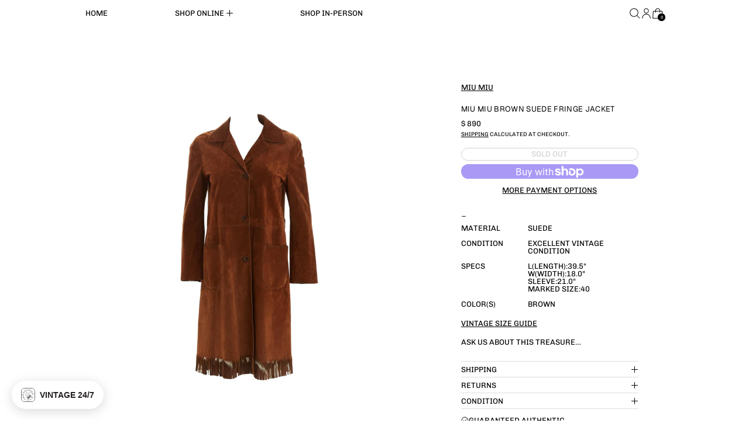

--- FILE ---
content_type: text/javascript
request_url: https://treasuresofnewyorkcity.com/cdn/shop/t/116/assets/cart-drawer.js?v=101425494924518863321769392039
body_size: -408
content:
document.addEventListener("alpine:init",()=>{Alpine.data("ThemeModule_CartDrawer",({openOnAddToCart})=>({init(){openOnAddToCart===!0&&document.body.addEventListener("switch:cart:afteradditem",()=>{Object.keys(Alpine.store("modals").modals).forEach(modal=>{Alpine.store("modals").close(modal)}),Alpine.store("modals").open("cart")}),Alpine.store("modals").register("cart","rightDrawer")}}))});
//# sourceMappingURL=/cdn/shop/t/116/assets/cart-drawer.js.map?v=101425494924518863321769392039


--- FILE ---
content_type: application/javascript; charset=utf-8
request_url: https://cdn.jsdelivr.net/npm/dayjs@1.10.4/locale/de.js
body_size: 71
content:
!function(e,n){"object"==typeof exports&&"undefined"!=typeof module?module.exports=n(require("dayjs")):"function"==typeof define&&define.amd?define(["dayjs"],n):e.dayjs_locale_de=n(e.dayjs)}(this,function(e){"use strict";e=e&&e.hasOwnProperty("default")?e.default:e;var n={s:"ein paar Sekunden",m:["eine Minute","einer Minute"],mm:"%d Minuten",h:["eine Stunde","einer Stunde"],hh:"%d Stunden",d:["ein Tag","einem Tag"],dd:["%d Tage","%d Tagen"],M:["ein Monat","einem Monat"],MM:["%d Monate","%d Monaten"],y:["ein Jahr","einem Jahr"],yy:["%d Jahre","%d Jahren"]};function t(e,t,a){var r=n[a];return Array.isArray(r)&&(r=r[t?0:1]),r.replace("%d",e)}var a={name:"de",weekdays:"Sonntag_Montag_Dienstag_Mittwoch_Donnerstag_Freitag_Samstag".split("_"),weekdaysShort:"So._Mo._Di._Mi._Do._Fr._Sa.".split("_"),weekdaysMin:"So_Mo_Di_Mi_Do_Fr_Sa".split("_"),months:"Januar_Februar_März_April_Mai_Juni_Juli_August_September_Oktober_November_Dezember".split("_"),monthsShort:"Jan_Feb_März_Apr_Mai_Juni_Juli_Aug_Sept_Okt_Nov_Dez".split("_"),ordinal:function(e){return e+"."},weekStart:1,yearStart:4,formats:{LTS:"HH:mm:ss",LT:"HH:mm",L:"DD.MM.YYYY",LL:"D. MMMM YYYY",LLL:"D. MMMM YYYY HH:mm",LLLL:"dddd, D. MMMM YYYY HH:mm"},relativeTime:{future:"in %s",past:"vor %s",s:t,m:t,mm:t,h:t,hh:t,d:t,dd:t,M:t,MM:t,y:t,yy:t}};return e.locale(a,null,!0),a});


--- FILE ---
content_type: text/javascript
request_url: https://treasuresofnewyorkcity.com/cdn/shop/t/116/assets/tile.js?v=170646438460912807401769392039
body_size: -642
content:
window.ThemeTile=(link,title)=>({hover:!1,link,title,showLabel(){this.labelContent=this.$refs.labelContent.innerHTML,this.focusVisible=this.$refs.tileLink.matches(":focus-visible")},hideLabel(){this.labelContent="",this.focusVisible=!1},async openQuickView(){this.$store.quickview.render(link),this.$store.modals.open("productQuickView")}});
//# sourceMappingURL=/cdn/shop/t/116/assets/tile.js.map?v=170646438460912807401769392039


--- FILE ---
content_type: text/javascript; charset=utf-8
request_url: https://treasuresofnewyorkcity.com/products/miu-miu-brown-suede-fringe-jacket-1.js
body_size: 854
content:
{"id":7786016932023,"title":"Miu Miu Brown Suede Fringe Jacket","handle":"miu-miu-brown-suede-fringe-jacket-1","description":"\u003cmeta charset=\"utf-8\"\u003e\u003cspan data-mce-fragment=\"1\"\u003e_\u003c\/span\u003e","published_at":"2024-07-10T13:21:38-04:00","created_at":"2024-07-10T13:21:38-04:00","vendor":"Miu Miu","type":"Outerwear","tags":["Apparel","New On Shelf"],"price":89000,"price_min":89000,"price_max":89000,"available":false,"price_varies":false,"compare_at_price":null,"compare_at_price_min":0,"compare_at_price_max":0,"compare_at_price_varies":false,"variants":[{"id":43124762771639,"title":"Default Title","option1":"Default Title","option2":null,"option3":null,"sku":null,"requires_shipping":true,"taxable":true,"featured_image":null,"available":false,"name":"Miu Miu Brown Suede Fringe Jacket","public_title":null,"options":["Default Title"],"price":89000,"weight":0,"compare_at_price":null,"inventory_quantity":0,"inventory_management":"shopify","inventory_policy":"deny","barcode":"76361143","quantity_rule":{"min":1,"max":null,"increment":1},"quantity_price_breaks":[],"requires_selling_plan":false,"selling_plan_allocations":[]}],"images":["\/\/cdn.shopify.com\/s\/files\/1\/1156\/9136\/files\/64454D53-5E6E-4098-9372-F71A422EF99A.jpg?v=1720632116","\/\/cdn.shopify.com\/s\/files\/1\/1156\/9136\/files\/8AACF4E6-C5E5-4485-A2BB-F555F1822390.jpg?v=1720632115","\/\/cdn.shopify.com\/s\/files\/1\/1156\/9136\/files\/272C08D6-3C7C-469C-AFAF-EB92D7F37F7B.jpg?v=1720632116"],"featured_image":"\/\/cdn.shopify.com\/s\/files\/1\/1156\/9136\/files\/64454D53-5E6E-4098-9372-F71A422EF99A.jpg?v=1720632116","options":[{"name":"Title","position":1,"values":["Default Title"]}],"url":"\/products\/miu-miu-brown-suede-fringe-jacket-1","media":[{"alt":null,"id":29483577737399,"position":1,"preview_image":{"aspect_ratio":1.0,"height":2000,"width":2000,"src":"https:\/\/cdn.shopify.com\/s\/files\/1\/1156\/9136\/files\/64454D53-5E6E-4098-9372-F71A422EF99A.jpg?v=1720632116"},"aspect_ratio":1.0,"height":2000,"media_type":"image","src":"https:\/\/cdn.shopify.com\/s\/files\/1\/1156\/9136\/files\/64454D53-5E6E-4098-9372-F71A422EF99A.jpg?v=1720632116","width":2000},{"alt":null,"id":29483577770167,"position":2,"preview_image":{"aspect_ratio":1.0,"height":2000,"width":2000,"src":"https:\/\/cdn.shopify.com\/s\/files\/1\/1156\/9136\/files\/8AACF4E6-C5E5-4485-A2BB-F555F1822390.jpg?v=1720632115"},"aspect_ratio":1.0,"height":2000,"media_type":"image","src":"https:\/\/cdn.shopify.com\/s\/files\/1\/1156\/9136\/files\/8AACF4E6-C5E5-4485-A2BB-F555F1822390.jpg?v=1720632115","width":2000},{"alt":null,"id":29483577802935,"position":3,"preview_image":{"aspect_ratio":1.0,"height":2000,"width":2000,"src":"https:\/\/cdn.shopify.com\/s\/files\/1\/1156\/9136\/files\/272C08D6-3C7C-469C-AFAF-EB92D7F37F7B.jpg?v=1720632116"},"aspect_ratio":1.0,"height":2000,"media_type":"image","src":"https:\/\/cdn.shopify.com\/s\/files\/1\/1156\/9136\/files\/272C08D6-3C7C-469C-AFAF-EB92D7F37F7B.jpg?v=1720632116","width":2000}],"requires_selling_plan":false,"selling_plan_groups":[]}